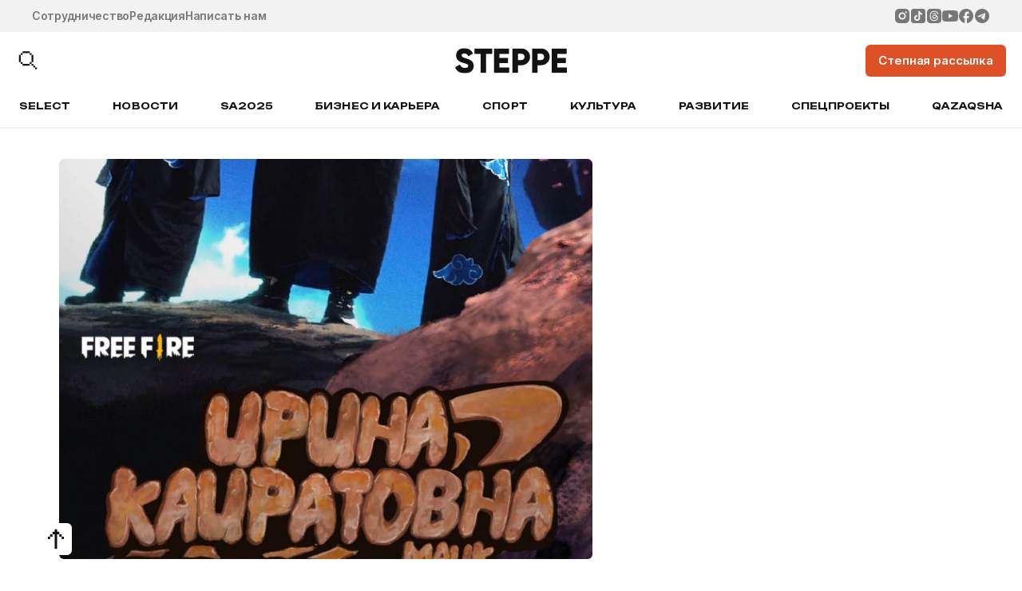

--- FILE ---
content_type: text/css
request_url: https://the-steppe.com/wp-content/themes/the-steppe-v2/dist/css/style.css?ver=1756894465
body_size: 9356
content:
@import"https://fonts.googleapis.com/css2?family=Inter:ital,opsz,wght@0,14..32,100..900;1,14..32,100..900&family=Unbounded:wght@200..900&display=swap";html,legend{color:#030712}html{background:#fff}blockquote,body,button,code,dd,div,dl,dt,fieldset,form,h1,h2,h3,h4,h5,h6,input,legend,li,ol,p,pre,select,td,textarea,th,ul{margin:0;padding:0}table{border-collapse:collapse;border-spacing:0}fieldset,img{border:0}address,button,caption,cite,code,dfn,em,input,optgroup,option,select,strong,textarea,th,var{font:inherit}del,ins{text-decoration:none}li{list-style:none}caption,th{text-align:left}h1,h2,h3,h4,h5,h6{font-size:100%;font-weight:400}q:after,q:before{content:""}abbr,acronym{border:0;font-variant:normal}sub,sup{vertical-align:baseline}:root{--fz: 16px;--color-text-primary: #131313;--color-bg-primary: #fff;--color-link: #4A90E2;--color-black: #131313;--color-blue: #DE5126;--color-light-blue: #fca489;--color-dark-gray: #777777;--color-gray: #B0B0B0;--color-light-gray: #F2F2F2;--color-white: #fff;--lh: 1.625;--space-blocks: 120px;--space-pading: 40px}html{height:100%;width:100%;scroll-behavior:smooth}body{position:relative;overflow-x:hidden;background-color:var(--color-bg-primary);font-family:Inter,sans-serif;font-weight:400;font-size:var(--fz);font-style:normal;font-optical-sizing:auto;color:var(--color-text-primary);line-height:var(--lh)}#wpadminbar{position:fixed !important;z-index:99 !important}.admin-bar.page-iframed{overflow:hidden}.admin-bar .cmp-header{top:32px}@media(max-width: 768px){.admin-bar .cmp-header{top:46px}}*{outline:none;box-sizing:border-box}a,a:visited{text-decoration:none}img,svg{vertical-align:middle}strong,b{font-weight:700}em{font-style:italic}h1,h2,h3,h4,h5,h6{font-weight:700}a{color:var(--color-text-primary);transition:all .3s ease;text-decoration:none}a:visited{color:var(--color-text-primary)}a:hover{color:var(--color-accent-primary)}.container-1440{width:100%;max-width:1440px;margin:0 auto}.t-header-1{font-size:40px;font-weight:600;line-height:52px;letter-spacing:-0.03em}.t-header-1-alt{font-size:36px;font-weight:600;font-family:Unbounded,sans-serif;line-height:48px;letter-spacing:.01em;text-transform:uppercase}.t-header-2{font-size:30px;font-weight:600;line-height:38px;letter-spacing:-0.03em}.t-header-2-alt{font-size:28px;font-weight:600;font-family:Unbounded,sans-serif;line-height:36px;letter-spacing:.01em;text-transform:uppercase}.t-header-3{font-size:28px;font-weight:600;line-height:36px;letter-spacing:-0.03em}.t-header-3-alt{font-size:24px;font-weight:600;font-family:Unbounded,sans-serif;line-height:30px;letter-spacing:.01em;text-transform:uppercase}.t-header-4{font-size:24px;font-weight:600;line-height:32px;letter-spacing:-0.03em}.t-header-4-alt{font-size:20px;font-weight:600;font-family:Unbounded,sans-serif;line-height:28px;letter-spacing:.01em;text-transform:uppercase}.t-header-5{font-size:20px;font-weight:600;line-height:26px;letter-spacing:-0.03em}.t-header-5-alt{font-size:16px;font-weight:600;font-family:Unbounded,sans-serif;line-height:24px;letter-spacing:.01em;text-transform:uppercase}.t-header-6{font-size:18px;font-weight:600;line-height:22px;letter-spacing:-0.03em}.t-tag-1-all-caps{font-family:Unbounded,sans-serif;font-size:14px;line-height:18px;text-transform:uppercase;font-weight:600}.t-tag-2-all-caps{font-family:Unbounded,sans-serif;font-size:13px;line-height:16px;text-transform:uppercase;font-weight:600}.t-tag-3-all-caps{font-family:Unbounded,sans-serif;font-size:12px;line-height:16px;text-transform:uppercase;font-weight:600}.t-text-1-medium{font-size:18px;font-weight:500;line-height:26px;letter-spacing:-0.03em}.t-text-1-regular{font-size:18px;font-weight:300;line-height:26px;letter-spacing:-0.01em}.t-text-1-alt{font-family:Unbounded,sans-serif;font-size:16px;font-weight:500;line-height:26px;letter-spacing:.02em}.t-text-2-semibold{font-size:16px;font-weight:600;line-height:24px}.t-text-2-medium{font-size:16px;font-weight:500;line-height:22px;letter-spacing:-0.02em}.t-text-2-regular{font-size:16px;font-weight:400;line-height:26px}.t-text-3-regular{font-size:15px;font-weight:400;line-height:22px;letter-spacing:-0.01em}.t-text-3-medium{font-size:15px;font-weight:500;line-height:20px;letter-spacing:-0.01em}.c-black{color:#131313}.c-white{color:#fff}.c-blue{color:#4a90e2}.c-light-blue{color:#a7c9ff}.c-dark-gray{color:#777}.c-gray{color:#b0b0b0}.c-light-gray{color:#f2f2f2}.bgc-black{background-color:#131313}.bgc-white{background-color:#fff}.bgc-blue{background-color:#4a90e2}.bgc-light-blue{background-color:#a7c9ff}.bgc-dark-gray{background-color:#777}.bgc-gray{background-color:#b0b0b0}.bgc-light-gray{background-color:#f2f2f2}.link-dark-gray{color:#777}.link-dark-gray:visited{color:#777}.link-dark-gray:hover{color:#131313}.spinner{position:relative;display:block;width:48px;height:48px;border-radius:50%;animation:rotate 1s linear infinite}.spinner::before{content:"";box-sizing:border-box;position:absolute;inset:0px;border-radius:50%;border:5px solid #fff;animation:prixClipFix 2s linear infinite}@keyframes rotate{100%{transform:rotate(360deg)}}@keyframes prixClipFix{0%{clip-path:polygon(50% 50%, 0 0, 0 0, 0 0, 0 0, 0 0)}25%{clip-path:polygon(50% 50%, 0 0, 100% 0, 100% 0, 100% 0, 100% 0)}50%{clip-path:polygon(50% 50%, 0 0, 100% 0, 100% 100%, 100% 100%, 100% 100%)}75%{clip-path:polygon(50% 50%, 0 0, 100% 0, 100% 100%, 0 100%, 0 100%)}100%{clip-path:polygon(50% 50%, 0 0, 100% 0, 100% 100%, 0 100%, 0 0)}}.cmp-article .news-head__img{width:100%;aspect-ratio:668/468;border-radius:6px;background-color:var(--color-light-gray);overflow:hidden}.cmp-article .news-head__img img{width:100%;height:100%;object-fit:cover}.cmp-article .news-head__bottom{display:flex;align-items:center;justify-content:space-between;margin-top:24px;margin-bottom:24px}@media(max-width: 768px){.cmp-article .news-head__bottom{margin-top:20px;margin-bottom:20px}}.cmp-article .news-head__category{font-family:Unbounded,sans-serif;font-size:14px;line-height:18px;text-transform:uppercase;font-weight:600;color:var(--color-blue)}.cmp-article .news-head__category:visited{color:var(--color-blue)}.cmp-article .news-head__category:hover{color:var(--color-black)}@media(max-width: 768px){.cmp-article .news-head__category{font-size:13px;line-height:16px}}.cmp-article .news-head__date{font-size:15px;font-weight:500;line-height:20px;letter-spacing:-0.01em;color:var(--color-dark-gray)}.cmp-article .news-body .maintance{font-size:14px;color:var(--color-dark-gray);border-left:4px solid var(--color-blue);padding-top:4px;padding-left:16px;margin-top:32px;margin-bottom:32px}.cmp-article .news-body h1{font-size:28px;line-height:36px;letter-spacing:-0.03em;margin-bottom:24px;font-weight:600}@media(max-width: 768px){.cmp-article .news-body h1{font-size:24px;line-height:32px;margin-bottom:12px}}.cmp-article .news-body h2,.cmp-article .news-body h3,.cmp-article .news-body h4{font-size:28px;line-height:38px;letter-spacing:-0.03em;margin-top:40px;margin-bottom:20px;font-weight:600}@media(max-width: 768px){.cmp-article .news-body h2,.cmp-article .news-body h3,.cmp-article .news-body h4{font-size:24px;line-height:32px;margin-bottom:12px}}.cmp-article .news-body p{font-size:18px;font-weight:300;line-height:26px;letter-spacing:-0.01em;margin-bottom:24px}.cmp-article .news-body p img{max-width:100%}.cmp-article .news-body ul{font-size:18px;font-weight:300;line-height:26px;letter-spacing:-0.01em;margin-bottom:24px;padding-left:1em}.cmp-article .news-body ul li{list-style:disc}.cmp-article .news-body hr{margin-top:40px;margin-bottom:40px;border:none;height:2px;background-color:var(--color-light-gray);border-radius:2px}@media(max-width: 768px){.cmp-article .news-body hr{margin-top:32px;margin-bottom:32px}}@media(max-width: 600px){.cmp-article .news-body hr{margin-top:24px;margin-bottom:24px}}.cmp-article .news-body a{color:var(--color-link);text-decoration:underline;text-underline-offset:.1em}.cmp-article .news-body a:visited{color:var(--color-link)}.cmp-article .news-body a:hover{color:var(--color-blue)}.cmp-article .news-body .person{display:grid;grid-template-columns:80px 1fr;gap:16px;margin-bottom:24px}.cmp-article .news-body .person>.wp-block-column{display:flex;flex-direction:column;justify-content:center}.cmp-article .news-body .person>.wp-block-column>.wp-block-image{margin-bottom:0;border-radius:6px;overflow:hidden}.cmp-article .news-body .person>.wp-block-column>.wp-block-image img{width:100%;height:100%;object-fit:cover}@media(max-width: 768px){.cmp-article .news-body .person{grid-template-columns:60px 1fr;gap:12px;margin-bottom:32px}}.cmp-article .news-body .person h6{font-size:20px;line-height:22px;font-weight:600;letter-spacing:-0.03em;margin-bottom:6px}@media(max-width: 768px){.cmp-article .news-body .person h6{font-size:18px;line-height:22px}}.cmp-article .news-body .person p{font-size:16px;font-weight:500;line-height:22px;letter-spacing:-0.03em;color:var(--color-dark-gray);margin-bottom:0}@media(max-width: 768px){.cmp-article .news-body .person p{font-size:15px;font-weight:400;line-height:22px;letter-spacing:-0.01em}}.cmp-article .news-body .wp-block-pullquote{padding:0}.cmp-article .news-body blockquote{position:relative;padding-top:32px;padding-bottom:32px;margin-bottom:24px}.cmp-article .news-body blockquote p{font-family:Unbounded,sans-serif;font-size:16px;font-weight:500;line-height:26px;letter-spacing:.02em;text-transform:uppercase;margin-bottom:0}.cmp-article .news-body blockquote::before{content:"";position:absolute;top:0;left:0;width:28px;height:20px;background-image:url(../../assets/img/icons/quote-open.svg);background-repeat:no-repeat;background-size:contain;background-position:center}.cmp-article .news-body blockquote::after{content:"";position:absolute;bottom:0;right:0;width:28px;height:20px;background-image:url(../../assets/img/icons/quote-close.svg);background-repeat:no-repeat;background-size:contain;background-position:center}.cmp-article .news-body>.wp-block-gallery{margin-top:40px;margin-bottom:40px}@media(max-width: 768px){.cmp-article .news-body>.wp-block-gallery{margin-top:32px;margin-bottom:32px}}@media(max-width: 600px){.cmp-article .news-body>.wp-block-gallery{margin-top:24px;margin-bottom:24px}}.cmp-article .news-body>.wp-block-image{margin-top:40px;margin-bottom:40px}@media(max-width: 768px){.cmp-article .news-body>.wp-block-image{margin-top:32px;margin-bottom:32px}}@media(max-width: 600px){.cmp-article .news-body>.wp-block-image{margin-top:24px;margin-bottom:24px}}.cmp-article .news-body>.wp-block-image figcaption{margin-top:12px;margin-bottom:0;color:var(--color-dark-gray);font-size:16px;font-weight:400;line-height:26px}.cmp-article .news-body .wp-block-embed{margin-top:40px;margin-bottom:40px}@media(max-width: 768px){.cmp-article .news-body .wp-block-embed{margin-top:32px;margin-bottom:32px}}@media(max-width: 600px){.cmp-article .news-body .wp-block-embed{margin-top:24px;margin-bottom:24px}}.cmp-article .news-body .wp-block-embed iframe{width:100%;height:auto;aspect-ratio:16/9}.cmp-article .news-body .wp-block-embed.wp-embed-aspect-16-9 iframe{width:100%;height:auto;aspect-ratio:16/9}.cmp-article .news-body .wp-block-buttons{margin-bottom:24px}.cmp-article .news-body .wp-block-buttons .wp-block-button .wp-element-button{border:none;font-size:15px;letter-spacing:-0.02em;font-weight:600;line-height:18px;background-color:var(--color-blue);color:var(--color-white);padding:11px 16px;border-radius:6px;cursor:pointer;transition:all .3s ease;letter-spacing:-0.01em;color:var(--color-white)}.cmp-article .news-body .wp-block-buttons .wp-block-button .wp-element-button:visited{color:var(--color-white)}.cmp-article .news-body .wp-block-buttons .wp-block-button .wp-element-button:hover{background-color:var(--color-black);color:var(--color-white)}@media(pointer: coarse)and (hover: none){.cmp-article .news-body .wp-block-buttons .wp-block-button .wp-element-button:hover{background-color:var(--color-blue)}}.cmp-article .news-body>*:last-child{margin-bottom:0}.cmp-article .author-info{margin-top:40px;border-left:4px solid var(--color-blue);padding-top:12px;padding-bottom:12px;padding-left:16px}@media(max-width: 600px){.cmp-article .author-info{margin-top:24px}}.cmp-article .author-info h6{font-size:16px;font-weight:600;font-family:Unbounded,sans-serif;line-height:24px;letter-spacing:.01em;text-transform:uppercase;margin-bottom:4px}@media(max-width: 600px){.cmp-article .author-info h6{font-size:14px;line-height:18px;letter-spacing:0}}.cmp-article .author-info p{font-size:18px;font-weight:500;line-height:26px;letter-spacing:-0.03em}@media(max-width: 600px){.cmp-article .author-info p{font-size:16px;line-height:22px;letter-spacing:-0.02em}}.cmp-article .author-info p a{color:var(--color-blue)}.cmp-article .author-info p a:visited{color:var(--color-blue)}.cmp-article .author-info p a:hover{color:var(--color-black)}.cmp-article .author-info p span{color:var(--color-blue)}.cmp-article .subscribe{margin-top:40px}@media(max-width: 600px){.cmp-article .subscribe{margin-top:24px}}.cmp-article .subscribe hr{height:2px;background-color:var(--color-light-gray);border:none;border-radius:2px;width:100%}.cmp-article .subscribe__inner{display:grid;grid-template-columns:1fr auto;padding-top:24px;padding-bottom:24px;gap:24px}@media(max-width: 600px){.cmp-article .subscribe__inner{grid-template-columns:1fr}}.cmp-article .subscribe__col-left{display:flex;flex-direction:column;justify-content:center}.cmp-article .subscribe__col-left h6{font-size:22px;font-weight:600;line-height:32px;letter-spacing:-0.03em;margin-bottom:8px}.cmp-article .subscribe__col-left p{font-size:16px;font-weight:400;line-height:1.5;letter-spacing:0}.cmp-article .subscribe__col-right{display:flex;flex-direction:column;justify-content:center;text-align:center}.cmp-block-title{display:flex;align-items:center;justify-content:space-between;gap:32px;padding-right:var(--space-pading)}@media(max-width: 768px){.cmp-block-title__title{font-size:28px;line-height:36px}}@media(max-width: 600px){.cmp-block-title__title{font-size:24px;line-height:30px}}.cmp-block-title__link{display:flex;align-items:center;color:var(--color-blue);font-size:16px;line-height:24px;font-weight:600}@media(max-width: 768px){.cmp-block-title__link{display:none}}.cmp-block-title__link:visited{color:var(--color-blue)}.cmp-block-title__link:hover{color:var(--color-gray)}.cmp-block-title__link svg{width:32px;height:32px}.cmp-button{border:none;font-size:15px;letter-spacing:-0.02em;font-weight:600;line-height:18px;background-color:var(--color-blue);color:var(--color-white);padding:11px 16px;border-radius:6px;cursor:pointer;transition:all .3s ease;letter-spacing:-0.01em;color:var(--color-white)}.cmp-button:visited{color:var(--color-white)}.cmp-button:hover{background-color:var(--color-black);color:var(--color-white)}@media(pointer: coarse)and (hover: none){.cmp-button:hover{background-color:var(--color-blue)}}.cmp-button-big{position:relative;padding:22px 32px;background-color:var(--color-black);color:var(--color-white);font-family:Unbounded,sans-serif;font-size:14px;line-height:17px;letter-spacing:.01em;font-weight:600;display:flex;align-items:center;justify-content:center;border-radius:6px;text-transform:uppercase;cursor:pointer;border:none}@media(max-width: 600px){.cmp-button-big{font-size:12px;line-height:15px;padding:14px 16px}}.cmp-button-big:visited{color:var(--color-white)}.cmp-button-big:hover{background:var(--color-blue)}.cmp-button-big__inner{display:flex;align-items:center;gap:8px;transition:opacity .3s ease}.cmp-button-big__inner svg{width:36px;height:36px}.cmp-button-big.no-arrow{padding:32px 32px 31px 32px}@media(max-width: 600px){.cmp-button-big.no-arrow{padding:25px 16px 24px 16px}}.cmp-button-big.no-arrow svg{display:none}.cmp-button-big__loader{position:absolute;top:50%;left:50%;transform:translate(-50%, -50%);z-index:2;pointer-events:none;opacity:0;transition:opacity .3s ease}.cmp-button-big_loading .cmp-button-big__loader{opacity:1}.cmp-button-big_loading .cmp-button-big__inner{opacity:0}.cmp-button-big_disabled{cursor:default;pointer-events:none;background-color:var(--color-gray);opacity:.25}.cmp-footer{margin-top:var(--space-blocks)}@media(max-width: 768px){.cmp-footer{margin-top:100px}}@media(max-width: 600px){.cmp-footer{margin-top:80px}}.cmp-footer.quiz{margin-top:0}.cmp-footer__inner{position:relative;display:flex;flex-direction:column;gap:var(--space-blocks);background-color:var(--color-black);color:var(--color-white);padding:40px}@media(max-width: 768px){.cmp-footer__inner{padding:16px 16px 32px 16px;gap:100px}}@media(max-width: 600px){.cmp-footer__inner{padding:16px 16px 48px 16px;gap:80px}}.cmp-footer__logo{width:100%;height:auto}.cmp-footer__logo svg{width:100%;height:auto}.cmp-footer__social{display:flex;gap:64px;justify-content:center;align-items:center}@media(max-width: 1024px){.cmp-footer__social{gap:32px}}@media(max-width: 600px){.cmp-footer__social{display:grid;grid-template-columns:repeat(4, 1fr);gap:32px 40px;width:fit-content;margin:0 auto}}.cmp-footer__social li{display:block;width:40px;height:40px}@media(max-width: 1024px){.cmp-footer__social li{width:32px;height:32px}}.cmp-footer__social li a{color:var(--color-white)}.cmp-footer__social li a:visited{color:var(--color-white)}.cmp-footer__social li a:hover{color:var(--color-light-blue)}@media(pointer: coarse)and (hover: none){.cmp-footer__social li a:hover{color:var(--color-white)}}.cmp-footer__social li a svg{width:100%;height:100%}.cmp-footer__bottom{display:flex;justify-content:space-between;align-items:center}@media(max-width: 1120px){.cmp-footer__bottom{flex-direction:column;gap:40px}}@media(max-width: 700px){.cmp-footer__bottom{gap:48px}}.cmp-footer__bottom-subscribe{color:var(--color-light-blue);text-decoration:underline}.cmp-footer__bottom-subscribe:visited{color:var(--color-light-blue)}.cmp-footer__bottom-subscribe:hover{color:var(--color-blue)}@media(pointer: coarse)and (hover: none){.cmp-footer__bottom-subscribe:hover{color:var(--color-light-blue)}}.cmp-footer__bottom-nav{display:flex;gap:48px}@media(max-width: 1024px){.cmp-footer__bottom-nav{gap:0;width:100%;justify-content:space-between}}@media(max-width: 700px){.cmp-footer__bottom-nav{flex-direction:column;gap:24px;text-align:center}}.cmp-footer__bottom-nav li a{white-space:nowrap;color:var(--color-light-gray)}.cmp-footer__bottom-nav li a:visited{color:var(--color-light-gray)}.cmp-footer__bottom-nav li a:hover{color:var(--color-blue)}@media(pointer: coarse)and (hover: none){.cmp-footer__bottom-nav li a:hover{color:var(--color-light-gray)}}.cmp-header-banner{display:none;position:relative;max-width:1440px;width:100%;margin:0 auto}.cmp-header-banner img{width:100%}.cmp-header{position:relative;top:0;z-index:10;background-color:var(--color-white)}.cmp-header.animated{transition:all .3s ease}.cmp-header.sticky{position:sticky;transform:translateY(-100%)}.cmp-header.sticky.active{transform:translateY(0)}.cmp-header::after{content:"";display:block;position:absolute;bottom:0;left:0;width:100%;height:2px;background-color:var(--color-light-gray)}@media(max-width: 768px){.cmp-header__top{display:none}}.cmp-header__top-inner{display:flex;justify-content:space-between;align-items:center;padding:4px 40px}.cmp-header__top-links{display:flex;align-items:center;gap:34px;font-size:14px;line-height:16px;letter-spacing:-0.02em;font-weight:600}.cmp-header__top-links a:visited{color:var(--color-dark-gray)}.cmp-header__top-links a:hover{color:var(--color-black)}@media(pointer: coarse)and (hover: none){.cmp-header__top-links a:hover{color:var(--color-dark-gray)}}.cmp-header__top-social{display:flex;align-items:center;gap:24px}.cmp-header__top-social svg{width:20px}.cmp-header__top-social a:visited{color:var(--color-dark-gray)}.cmp-header__top-social a:hover{color:var(--color-black)}@media(pointer: coarse)and (hover: none){.cmp-header__top-social a:hover{color:var(--color-dark-gray)}}.cmp-header__main{position:relative;padding:16px 40px 0px 40px}@media(max-width: 1380px){.cmp-header__main{padding:16px 0 0 0}}@media(max-width: 768px){.cmp-header__main{padding:14px 0 0 0}}.cmp-header__main-top{position:relative;display:flex;justify-content:space-between;align-items:center}@media(max-width: 1380px){.cmp-header__main-top{padding:0 20px}}@media(max-width: 768px){.cmp-header__main-top-button{display:none}}@media(max-width: 425px){.cmp-header__main-top{padding:0 16px}}.cmp-header__main-top-buttons{display:flex;align-items:center;gap:11px}.cmp-header__main-nav{margin-top:9px;width:calc(100% + 9px)}@media(max-width: 1380px){.cmp-header__main-nav{width:100%;overflow-x:auto;scrollbar-width:none}}@media(max-width: 768px){.cmp-header__main-nav{margin-top:18px}}.cmp-header__main-nav ul{position:relative;display:flex;justify-content:space-between;left:-5px}@media(max-width: 1380px){.cmp-header__main-nav ul{left:0}}@media(max-width: 1024px){.cmp-header__main-nav ul{padding-left:4px}}@media(max-width: 425px){.cmp-header__main-nav ul{padding-left:0}}.cmp-header__main-nav-link{display:inline-block;padding:20px 24px;white-space:nowrap;letter-spacing:.005em}@media(max-width: 1024px){.cmp-header__main-nav-link{padding:8px 16px 12px 16px}}.cmp-header__main-nav-link:hover{color:var(--color-blue)}@media(pointer: coarse)and (hover: none){.cmp-header__main-nav-link:hover{color:var(--color-black)}}.cmp-header__search-button{display:inline-block;position:relative;top:-2px;width:30px;height:30px;cursor:pointer}.cmp-header__search-button svg{width:100%;height:100%}@media(max-width: 768px){.cmp-header__search-button{top:0}}.cmp-header__search-button-line{position:absolute;top:-2px;left:100%;margin-left:12px;width:0;overflow:hidden;border-bottom:2px solid var(--color-black);padding-bottom:4px;background-color:var(--color-white);transition:all .3s ease}.cmp-header__search-button-line_show{width:282px}.cmp-header__search-button-line input{position:relative;width:100%;background-color:rgba(0,0,0,0);border:none;font-size:15px;line-height:18px;letter-spacing:-0.02em;font-weight:500;color:var(--color-black)}.cmp-header__search-button-line input::placeholder{color:var(--color-gray)}.cmp-header__menu-button{display:none;position:relative;width:30px;height:30px;cursor:pointer}.cmp-header__menu-button svg{width:100%;height:100%}@media(max-width: 768px){.cmp-header__menu-button{display:inline-block}}.cmp-header__logo{position:absolute;top:50%;left:50%;transform:translate(-50%, -50%)}.cmp-header__logo svg{width:140px}@media(max-width: 768px){.cmp-header__logo{position:relative;top:4px;left:0;transform:none;width:160px}.cmp-header__logo svg{width:100%}}.cmp-header a.current-page-link{color:var(--color-blue);cursor:default;pointer-events:none}.cmp-header-mob-menu{position:fixed;top:0;left:0;width:100%;height:100%;z-index:100;overflow:hidden;pointer-events:none;display:none}@media(max-width: 768px){.cmp-header-mob-menu{display:block}}.cmp-header-mob-menu .cmp-header__search-button{margin-right:11px}.cmp-header-mob-menu .cmp-header__search-button-line{width:calc(100% - 5px);left:0;margin-left:0}.cmp-header-mob-menu .cmp-header__logo{position:absolute;top:18px;left:20px;z-index:1}.cmp-header-mob-menu__inner{position:absolute;display:grid;grid-template-rows:auto 1fr;top:0;left:0;width:100%;height:100%;background-color:var(--color-white);transform:translateX(100%);transition:all .3s ease;pointer-events:all}.cmp-header-mob-menu__inner_show{transform:translateX(0)}.cmp-header-mob-menu__top{position:relative;display:flex;justify-content:flex-end;padding:15px 20px 13px 20px}@media(max-width: 425px){.cmp-header-mob-menu__top{padding:15px 16px 13px 16px}}.cmp-header-mob-menu__wrapper{position:relative;overflow:hidden}.cmp-header-mob-menu__buttons{position:relative;display:grid;grid-template-columns:auto 0px auto;transition:all .3s ease;z-index:2;padding-bottom:16px;background-color:var(--color-white)}.cmp-header-mob-menu__buttons_show{grid-template-columns:auto calc(100vw - 110px) auto}@media(max-width: 425px){.cmp-header-mob-menu__buttons_show{grid-template-columns:auto calc(100vw - 105px) auto}}.cmp-header-mob-menu__bottom{position:relative;height:100%;display:flex;flex-direction:column;justify-content:space-between;padding:22px 16px 16px 16px;gap:32px;overflow:auto}.cmp-header-mob-menu__bottom-nav{display:flex;flex-direction:column;gap:24px}.cmp-header-mob-menu__bottom-nav a{color:var(--color-black)}.cmp-header-mob-menu__bottom-nav a:visited{color:var(--color-black)}.cmp-header-mob-menu__bottom-links{margin-bottom:32px;display:flex;flex-direction:column;gap:15px}.cmp-header-mob-menu__bottom-links a{color:var(--color-dark-gray)}.cmp-header-mob-menu__bottom-links a:visited{color:var(--color-dark-gray)}.cmp-header-mob-menu__bottom-social{display:flex;justify-content:space-between;color:var(--color-dark-gray)}.cmp-header-mob-menu__bottom-social a{color:var(--color-dark-gray)}.cmp-header-mob-menu__bottom-social a:visited{color:var(--color-dark-gray)}.cmp-header-mob-menu__bottom-button-wrapper{margin-top:24px}.cmp-header-mob-menu__bottom-button{display:inline-block;width:100%;text-align:center}.cmp-header-mob-menu a.current-page-link{color:var(--color-blue);cursor:default;pointer-events:none}.cmp-pixel-perfect{position:absolute;top:0;left:0;width:100%;z-index:10000;overflow-x:hidden;pointer-events:none}.cmp-pixel-perfect__img{position:absolute;top:0;left:0;width:100%;height:100%;background-repeat:no-repeat;background-position:top center;opacity:.5}.cmp-pixel-perfect__spacer{width:1px;overflow:hidden;opacity:0}.cmp-pixel-perfect__control{position:fixed;bottom:20px;left:20px;width:16px;height:16px;border-radius:2px;border:2px solid #fff;background-color:hotpink;cursor:pointer;pointer-events:all}.cmp-pixel-perfect_off .cmp-pixel-perfect__img{opacity:0}.back-to-top{position:fixed;bottom:25px;left:50px;width:40px;height:40px;border-radius:6px;background-color:var(--color-white);z-index:100;cursor:pointer;transition:all .3s ease}.back-to-top:hover{color:var(--color-blue)}@media(pointer: coarse){.back-to-top:hover{color:var(--color-black)}}@media(max-width: 768px){.back-to-top{bottom:25px;left:30px;box-shadow:0px 0px 10px 0px rgba(0,0,0,.2)}}@media(max-width: 550px){.back-to-top{bottom:15px;left:25px}}.back-to-top svg{position:relative;width:100%;height:100%;transform:rotate(-90deg)}@media(pointer: coarse){.p-category{overflow:hidden}}.p-category .author-info{display:flex;flex-direction:column;gap:16px;max-width:944px;margin:120px auto 0 auto;padding-left:var(--space-pading);padding-right:var(--space-pading);padding-bottom:40px}@media(max-width: 768px){.p-category .author-info{margin-top:100px;padding-left:20px;padding-right:20px}}@media(max-width: 700px){.p-category .author-info{margin-top:80px;padding-left:16px;padding-right:16px;padding-bottom:24px;gap:12px}}.p-category .author-info h1{font-size:36px;font-weight:600;font-family:Unbounded,sans-serif;line-height:48px;letter-spacing:.01em;text-transform:uppercase}@media(max-width: 768px){.p-category .author-info h1{font-size:28px;line-height:36px}}@media(max-width: 700px){.p-category .author-info h1{font-size:24px;line-height:30px}}.p-category .author-info p{font-size:16px;font-weight:400;line-height:26px;margin-bottom:23px}@media(max-width: 700px){.p-category .author-info p{font-size:15px;line-height:22px;letter-spacing:-0.01em;margin-bottom:12px}}.p-category .author-info::after{content:"";display:block;width:100%;height:2px;background-color:var(--color-light-gray);border-radius:2px}.p-category .author-info+.news-list{margin-top:0}.p-category .news-list{max-width:944px;display:flex;flex-direction:column;gap:48px;margin:62px auto 0 auto;padding-left:var(--space-pading);padding-right:var(--space-pading)}@media(max-width: 768px){.p-category .news-list{margin-top:28px;padding-left:20px;padding-right:20px}}@media(max-width: 700px){.p-category .news-list{margin-top:34px;padding-left:16px;padding-right:16px;gap:20px}}.p-category .news-list__item{width:100%;display:grid;grid-template-columns:360px 1fr;gap:24px}@media(max-width: 700px){.p-category .news-list__item{grid-template-columns:68px 1fr;gap:12px}}.p-category .news-list__item-img{position:relative;width:100%;aspect-ratio:360/270;border-radius:6px;overflow:hidden}@media(max-width: 700px){.p-category .news-list__item-img{aspect-ratio:68/68}}.p-category .news-list__item-img img{width:100%;height:100%;object-fit:cover}.p-category .news-list__item-content{display:flex;flex-direction:column;gap:12px;justify-content:space-between}@media(max-width: 700px){.p-category .news-list__item-content{justify-content:flex-start}}.p-category .news-list__item-content-main{display:flex;flex-direction:column;gap:12px}@media(max-width: 700px){.p-category .news-list__item-content-main{gap:4px}}.p-category .news-list__item-category{font-family:Unbounded,sans-serif;font-size:14px;line-height:17px;letter-spacing:-0.02em;text-transform:uppercase;font-weight:600;color:var(--color-blue)}@media(max-width: 700px){.p-category .news-list__item-category{font-size:12px;line-height:16px;letter-spacing:0}}.p-category .news-list__item-title{font-size:20px;font-weight:600;line-height:26px;letter-spacing:-0.03em}@media(max-width: 700px){.p-category .news-list__item-title{font-size:18px;line-height:22px}}.p-category .news-list__item-text{font-size:16px;font-weight:500;line-height:22px;letter-spacing:-0.02em;overflow:hidden;display:-webkit-box;-webkit-line-clamp:3;-webkit-box-orient:vertical}@media(max-width: 700px){.p-category .news-list__item-text{display:none}}.p-category .news-list__item-footer{display:flex;gap:12px;align-items:center;justify-content:space-between}.p-category .news-list__item-footer-date{font-size:15px;font-weight:600;line-height:20px;letter-spacing:-0.02em;color:var(--color-dark-gray)}.p-category .news-list__item-footer-author{font-size:15px;font-weight:600;line-height:20px;letter-spacing:-0.02em;color:var(--color-blue)}@media(max-width: 700px){.p-category .news-list__item-footer-author{display:none}}.p-category .news-list__item-footer-author:visited{color:var(--color-blue)}.p-category .news-list__item-footer-author:hover{color:var(--color-black)}.p-category .news-list__separator{width:100%;height:2px;background-color:var(--color-light-gray);border-radius:2px}@media(pointer: coarse){.p-contacts{overflow-x:hidden}}.p-contacts .container-1440{padding-left:var(--space-pading);padding-right:var(--space-pading)}@media(max-width: 768px){.p-contacts .container-1440{padding-left:20px;padding-right:20px}}@media(max-width: 600px){.p-contacts .container-1440{padding-left:16px;padding-right:16px}}.p-contacts .content{margin-top:118px}@media(max-width: 768px){.p-contacts .content{margin-top:142px}}@media(max-width: 600px){.p-contacts .content{margin-top:53px}}.p-contacts .content h1{font-size:40px;font-weight:600;line-height:36px;letter-spacing:-0.03em;margin-bottom:40px}@media(max-width: 600px){.p-contacts .content h1{font-size:28px;line-height:36px}}.p-contacts .content .wp-block-columns{display:grid;grid-template-columns:repeat(4, 1fr);gap:24px;margin-bottom:40px}@media(max-width: 1024px){.p-contacts .content .wp-block-columns{grid-template-columns:1fr}}@media(max-width: 600px){.p-contacts .content .wp-block-columns{margin-bottom:32px}}.p-contacts .content .wp-block-columns h2{font-size:16px;font-weight:500;line-height:22px;letter-spacing:-0.02em;margin-bottom:5px}.p-contacts .content .wp-block-columns a{font-size:18px;font-weight:500;line-height:1.5;letter-spacing:-0.03em;color:var(--color-blue)}@media(max-width: 600px){.p-contacts .content .wp-block-columns a{line-height:26px}}.p-contacts .content .wp-block-columns a:visited{color:var(--color-blue)}.p-contacts .content .wp-block-columns a:hover{color:var(--color-black)}.p-contacts .content h3{color:var(--color-gray);font-size:16px;font-weight:500;line-height:22px;letter-spacing:-0.02em;margin-bottom:6px}.p-contacts .content h3+p{font-size:18px;font-weight:500;line-height:1.5;letter-spacing:-0.03em;margin-bottom:40px}@media(max-width: 600px){.p-contacts .content h3+p{line-height:26px}}.p-contacts .content iframe{border-radius:6px;width:100%;overflow:hidden}.p-iframed-page{position:fixed;top:0;left:0;width:100%;height:100%}@media(pointer: coarse){.p-index{overflow-x:hidden}}.p-index .main-news-grid{display:grid;grid-template-columns:322px 1fr 322px;gap:24px;margin-top:38px;padding-left:var(--space-pading);padding-right:var(--space-pading)}@media(max-width: 1400px){.p-index .main-news-grid{margin-top:29px;grid-template-columns:1fr 1fr}.p-index .main-news-grid>:nth-child(1){order:2}.p-index .main-news-grid>:nth-child(2){order:1;grid-column:1/3}.p-index .main-news-grid>:nth-child(3){order:3}}@media(max-width: 768px){.p-index .main-news-grid{padding-left:20px;padding-right:20px;grid-template-columns:382px 1fr}}@media(max-width: 720px){.p-index .main-news-grid{grid-template-columns:260px 1fr}}@media(max-width: 600px){.p-index .main-news-grid{margin-top:18px;padding-left:16px;padding-right:16px;grid-template-columns:1fr}.p-index .main-news-grid>:nth-child(2){order:1;grid-column:1/2}}.p-index .main-news-grid__col{display:grid}.p-index .main-news-grid__col.n1{grid-template-rows:repeat(2, auto);gap:24px}@media(max-width: 600px){.p-index .main-news-grid__col.n1{gap:0}}.p-index .main-news-grid__col.n3{grid-template-columns:repeat(1, 1fr);grid-template-rows:180px 1fr;gap:24px}@media(max-width: 600px){.p-index .main-news-grid__col.n3{margin-top:16px;gap:40px}}.p-index .main-news-grid__left-card-img{position:relative;width:100%;aspect-ratio:322/242;border-radius:6px;overflow:hidden}.p-index .main-news-grid__left-card-img img{width:100%;height:100%;object-fit:cover}.p-index .main-news-grid__left-card-category{font-family:Unbounded,sans-serif;font-size:12px;line-height:15px;letter-spacing:.01em;text-transform:uppercase;font-weight:600;color:var(--color-blue);margin:12px 0 6px 0}.p-index .main-news-grid__left-card-title{letter-spacing:-0.02em}.p-index .main-news-grid__main-card{text-align:center}@media(max-width: 600px){.p-index .main-news-grid__main-card{text-align:left;margin-bottom:32px}}.p-index .main-news-grid__main-card-img{position:relative;width:100%;aspect-ratio:668/501;border-radius:6px;overflow:hidden}.p-index .main-news-grid__main-card-img img{width:100%;height:100%;object-fit:cover}.p-index .main-news-grid__main-card-category{font-family:Unbounded,sans-serif;font-size:14px;line-height:17px;letter-spacing:.01em;text-transform:uppercase;font-weight:600;color:var(--color-blue);margin:20px 0 8px 0}@media(max-width: 1400px){.p-index .main-news-grid__main-card-category{font-size:14px;line-height:18px;text-transform:uppercase;font-weight:600}}@media(max-width: 600px){.p-index .main-news-grid__main-card-category{font-size:12px;line-height:16px;text-transform:uppercase;font-weight:600}}.p-index .main-news-grid__main-card-title{margin-bottom:8px;padding:0 34px;letter-spacing:-0.02em}@media(max-width: 1400px){.p-index .main-news-grid__main-card-title{font-size:24px;font-weight:600;line-height:32px}}@media(max-width: 600px){.p-index .main-news-grid__main-card-title{padding:0;font-size:20px;font-weight:600;line-height:26px}}.p-index .main-news-grid__main-card-text{padding:0 34px}@media(max-width: 1400px){.p-index .main-news-grid__main-card-text{font-size:16px;font-weight:500;line-height:22px;letter-spacing:-0.02em}}@media(max-width: 600px){.p-index .main-news-grid__main-card-text{padding:0;font-size:15px;font-weight:400;line-height:22px;letter-spacing:-0.01em}}.p-index .main-news-grid__news-list{max-height:502px;border-top:2px solid var(--color-black);border-bottom:2px solid var(--color-black);overflow-y:auto;padding-top:20px}@media(max-width: 600px){.p-index .main-news-grid__news-list{max-height:482px}}.p-index .main-news-grid__news-list::-webkit-scrollbar{width:6px}.p-index .main-news-grid__news-list::-webkit-scrollbar-track{background-color:rgba(0,0,0,0)}.p-index .main-news-grid__news-list::-webkit-scrollbar-thumb{background-color:var(--color-dark-gray);border-radius:6px}.p-index .main-news-grid__news-list-items{display:flex;flex-direction:column;gap:20px}.p-index .main-news-grid__news-list-link{display:grid;grid-template-columns:68px 1fr;gap:12px}.p-index .main-news-grid__news-list-link-img{position:relative;width:68px;height:68px;border-radius:6px;overflow:hidden}.p-index .main-news-grid__news-list-link-img img{width:100%;height:100%;object-fit:cover}.p-index .main-news-grid__news-list-link-text{display:flex;flex-direction:column;gap:8px}.p-index .main-news-grid__news-list-link-date{color:var(--color-dark-gray);font-weight:500;font-size:14px;line-height:1}.p-index .main-news-grid__news-list-link-title{letter-spacing:-0.02em}.p-index .main-news-grid__news-list-spacer{width:100%;height:2px;background-color:var(--color-light-gray);border-radius:2px}.p-index .main-news-grid__news-list-spacer:last-child{height:0;background-color:rgba(0,0,0,0)}.p-index .main-news-grid__air{position:relative;height:180px;overflow:hidden}.p-index .main-news-grid__air img{position:absolute;width:100%;height:100%;object-fit:cover}.p-index .main-news-grid__air iframe{display:block;margin:0 auto}.p-index .main-news-grid__gallery .swiper-slide{width:calc((100% - 25px - 12px)/1)}.p-index .steppe-select-block{position:relative;margin-top:var(--space-blocks);padding-left:var(--space-pading)}@media(max-width: 768px){.p-index .steppe-select-block{padding-left:20px;padding-right:20px;margin-top:87px}}@media(max-width: 600px){.p-index .steppe-select-block{padding-left:16px;padding-right:16px;margin-top:79px}}.p-index .steppe-select-block__gallery{margin-top:40px}.p-index .steppe-select-block__gallery-item{width:calc((100% - 188px - 72px)/3)}@media(max-width: 1200px){.p-index .steppe-select-block__gallery-item{width:calc((100% - 64px - 72px)/3)}}@media(max-width: 1024px){.p-index .steppe-select-block__gallery-item{width:calc((100% - 64px - 40px)/2)}}@media(max-width: 600px){.p-index .steppe-select-block__gallery-item{width:calc((100% - 25px - 16px)/1)}}.p-index .steppe-select-block__gallery-item-img{position:relative;width:100%;aspect-ratio:380/285;border-radius:6px;overflow:hidden}.p-index .steppe-select-block__gallery-item-img img{width:100%;height:100%;object-fit:cover}.p-index .steppe-select-block__gallery-item-title{padding-right:16px;margin-top:15px;letter-spacing:-0.02em}@media(max-width: 1200px){.p-index .steppe-select-block__gallery-item-title{margin-top:12px;font-size:18px;line-height:22px}}.p-index .steppe-special-block{position:relative;background-color:var(--color-black);color:var(--color-white);margin-top:var(--space-blocks);padding-left:var(--space-pading);padding-top:64px;padding-bottom:116px}@media(max-width: 768px){.p-index .steppe-special-block{padding-left:20px;margin-top:100px;padding-bottom:64px}}@media(max-width: 600px){.p-index .steppe-special-block{padding-left:16px;margin-top:80px;padding-top:40px;padding-bottom:48px}}.p-index .steppe-special-block__gallery{margin-top:60px}.p-index .steppe-special-block__gallery-item{width:calc((100% - 72px - 48px)/2)}@media(max-width: 1024px){.p-index .steppe-special-block__gallery-item{width:calc((100% - 88px - 20px)/1)}}@media(max-width: 600px){.p-index .steppe-special-block__gallery-item{width:calc((100% - 27px - 16px)/1)}}.p-index .steppe-special-block__gallery-item-logo{position:relative;margin-bottom:24px;color:var(--color-white)}@media(max-width: 600px){.p-index .steppe-special-block__gallery-item-logo{margin-bottom:20px}}.p-index .steppe-special-block__gallery-item-logo img{height:24px}.p-index .steppe-special-block__gallery-item-img{position:relative;width:100%;aspect-ratio:640/360;border-radius:6px;overflow:hidden;margin-bottom:24px}@media(max-width: 600px){.p-index .steppe-special-block__gallery-item-img{margin-bottom:20px}}.p-index .steppe-special-block__gallery-item-img img{width:100%;height:100%;object-fit:cover}.p-index .steppe-special-block__gallery-item-title{font-family:Unbounded,sans-serif;font-size:18px;line-height:26px;font-weight:600;letter-spacing:.01em;padding-right:16px;margin-bottom:8px;text-transform:uppercase;color:var(--color-white)}@media(max-width: 1200px){.p-index .steppe-special-block__gallery-item-title{font-size:16px;line-height:24px}}.p-index .steppe-special-block__gallery-item-text{color:var(--color-white);overflow:hidden;display:-webkit-box;-webkit-line-clamp:2;-webkit-box-orient:vertical}@media(max-width: 600px){.p-index .steppe-special-block__gallery-item-text{font-size:15px;line-height:20px;letter-spacing:-0.01em}}.p-index .steppe-social-actual-block{position:relative;margin-top:var(--space-blocks);padding-left:var(--space-pading);padding-right:var(--space-pading)}@media(max-width: 768px){.p-index .steppe-social-actual-block{margin-top:100px;padding-left:20px;padding-right:20px}}@media(max-width: 600px){.p-index .steppe-social-actual-block{margin-top:80px;padding-left:16px;padding-right:16px}}.p-index .steppe-social-actual-block .cmp-block-title{padding-right:0}.p-index .steppe-social-actual-block__gallery{margin-top:40px}.p-index .steppe-social-actual-block__gallery-item{width:calc((100% - 96px)/5)}@media(max-width: 1024px){.p-index .steppe-social-actual-block__gallery-item{width:calc((100% - 40px)/3)}}@media(max-width: 650px){.p-index .steppe-social-actual-block__gallery-item{width:calc((100% - 25px - 32px)/2)}}@media(max-width: 500px){.p-index .steppe-social-actual-block__gallery-item{width:calc((100% - 100px - 16px)/1)}}@media(max-width: 425px){.p-index .steppe-social-actual-block__gallery-item{width:calc((100% - 25px - 16px)/1)}}.p-index .steppe-social-actual-block__gallery-item-img{position:relative;width:100%;aspect-ratio:253/450;border-radius:6px;overflow:hidden}.p-index .steppe-social-actual-block__gallery-item-img img{width:100%;height:100%;object-fit:cover}.p-index .steppe-social-actual-block__gallery-item-type{position:absolute;top:12px;right:12px;width:24px;height:24px}.p-index .steppe-social-actual-block__gallery-item-type img{width:100%;height:100%}.p-index .steppe-cat-news-block{position:relative;margin-top:var(--space-blocks);padding-left:var(--space-pading);padding-top:64px;padding-bottom:58px;background-color:var(--color-black);color:var(--color-white)}@media(max-width: 768px){.p-index .steppe-cat-news-block{margin-top:100px;padding-left:20px;padding-top:40px;padding-bottom:64px}}@media(max-width: 600px){.p-index .steppe-cat-news-block{margin-top:80px;padding-left:16px}}.p-index .steppe-cat-news-block__nav{display:flex;justify-content:space-between;margin-right:40px}.p-index .steppe-cat-news-block__nav-link{position:relative;display:inline-block;padding:16px;font-size:13px;font-family:Unbounded,sans-serif;line-height:16px;font-weight:600;color:var(--color-white);text-transform:uppercase;white-space:nowrap;cursor:pointer}.p-index .steppe-cat-news-block__nav-link::after{content:"";display:block;position:absolute;bottom:0;left:0;width:100%;height:3px;background-color:var(--color-white);opacity:0;transition:all .3s ease}.p-index .steppe-cat-news-block__nav-link:visited{color:var(--color-white)}.p-index .steppe-cat-news-block__nav-link:hover{opacity:.6}.p-index .steppe-cat-news-block__nav-link:hover::after{opacity:.3}@media(pointer: coarse)and (hover: none){.p-index .steppe-cat-news-block__nav-link:hover{opacity:1}}.p-index .steppe-cat-news-block__nav-link_active{cursor:default}.p-index .steppe-cat-news-block__nav-link_active::after{opacity:1}.p-index .steppe-cat-news-block__nav-link_active:hover{opacity:1}.p-index .steppe-cat-news-block__nav-link_active:hover::after{opacity:1}.p-index .steppe-cat-news-block__gallery{position:relative;margin-top:67px;transition:opacity .3s ease}@media(max-width: 1024px){.p-index .steppe-cat-news-block__gallery{margin-top:32px}}.p-index .steppe-cat-news-block__gallery-item{width:calc((100% - 188px - 72px)/3)}@media(max-width: 1200px){.p-index .steppe-cat-news-block__gallery-item{width:calc((100% - 64px - 48px)/2)}}@media(max-width: 1024px){.p-index .steppe-cat-news-block__gallery-item{width:calc((100% - 64px - 40px)/2)}}@media(max-width: 600px){.p-index .steppe-cat-news-block__gallery-item{width:calc((100% - 25px - 16px)/1)}}.p-index .steppe-cat-news-block__gallery-item-img{position:relative;width:100%;aspect-ratio:380/285;border-radius:6px;overflow:hidden}.p-index .steppe-cat-news-block__gallery-item-img img{width:100%;height:100%;object-fit:cover}.p-index .steppe-cat-news-block__gallery-item-title{padding-right:16px;margin-top:16px;margin-bottom:8px;color:var(--color-white)}.p-index .steppe-cat-news-block__gallery-item-text{color:var(--color-white);overflow:hidden;display:-webkit-box;-webkit-line-clamp:3;-webkit-box-orient:vertical}@media(max-width: 1200px){.p-index .steppe-cat-news-block__gallery-item-text{font-size:15px;font-weight:400;line-height:22px;letter-spacing:-0.01em}}.p-index .steppe-cat-news-block__gallery-container{position:relative;z-index:1}.p-index .steppe-cat-news-block__gallery-container .loader{position:absolute;top:50%;left:50%;transform:translate(-50%, -50%);z-index:2;pointer-events:none;opacity:0;transition:opacity .3s ease}.p-index .steppe-cat-news-block_loading .steppe-cat-news-block__gallery{opacity:0}.p-index .steppe-cat-news-block_loading .loader{opacity:1}.p-index .steppe-videos-block{position:relative;margin-top:var(--space-blocks);padding-left:var(--space-pading)}@media(max-width: 768px){.p-index .steppe-videos-block{margin-top:100px;padding-left:20px}}@media(max-width: 600px){.p-index .steppe-videos-block{margin-top:80px;padding-left:16px}}.p-index .steppe-videos-block__gallery{margin-top:40px}.p-index .steppe-videos-block__gallery-item{position:relative;width:calc((100% - 72px - 48px)/2)}@media(max-width: 1024px){.p-index .steppe-videos-block__gallery-item{width:calc((100% - 88px - 20px)/1)}}@media(max-width: 600px){.p-index .steppe-videos-block__gallery-item{width:calc((100% - 25px - 16px)/1)}}.p-index .steppe-videos-block__gallery-item-img{position:relative;width:100%;aspect-ratio:640/360;border-radius:6px;overflow:hidden;margin-bottom:16px}@media(max-width: 1200px){.p-index .steppe-videos-block__gallery-item-img{margin-bottom:12px}}.p-index .steppe-videos-block__gallery-item-img img{width:100%;height:100%;object-fit:cover}.p-index .steppe-videos-block__gallery-item-img-icon{position:absolute;top:50%;left:50%;transform:translate(-50%, -50%);width:56px;height:56px}.p-index .steppe-videos-block__gallery-item-img-icon img{width:100%;height:100%}.p-index .steppe-videos-block__gallery-item-title{letter-spacing:-0.02em;margin-bottom:8px;padding-right:16px}@media(max-width: 1200px){.p-index .steppe-videos-block__gallery-item-title{font-size:20px;line-height:26px;letter-spacing:-0.03em;margin-bottom:6px}}.p-index .steppe-videos-block__gallery-item-text{padding-right:16px;overflow:hidden;display:-webkit-box;-webkit-line-clamp:2;-webkit-box-orient:vertical}@media(max-width: 1200px){.p-index .steppe-videos-block__gallery-item-text{font-size:16px;font-weight:400;line-height:26px}}.p-index .steppe-tests-block{position:relative;margin-top:var(--space-blocks);padding-left:var(--space-pading);padding-right:var(--space-pading)}@media(max-width: 768px){.p-index .steppe-tests-block{margin-top:100px;padding-left:20px;padding-right:0}}@media(max-width: 600px){.p-index .steppe-tests-block{margin-top:80px;padding-left:16px}}.p-index .steppe-tests-block__gallery{margin-top:40px}.p-index .steppe-tests-block__gallery-item{width:calc((100% - 72px)/4)}@media(max-width: 1024px){.p-index .steppe-tests-block__gallery-item{width:calc((100% - 40px)/3)}}@media(max-width: 768px){.p-index .steppe-tests-block__gallery-item{width:calc((100% - 72px - 32px)/2)}}@media(max-width: 600px){.p-index .steppe-tests-block__gallery-item{width:calc((100% - 100px - 16px)/1)}}@media(max-width: 425px){.p-index .steppe-tests-block__gallery-item{width:calc((100% - 25px - 16px)/1)}}.p-index .steppe-tests-block__gallery-item-img{position:relative;width:100%;aspect-ratio:1;border-radius:6px;overflow:hidden}.p-index .steppe-tests-block__gallery-item-img img{width:100%;height:100%;object-fit:cover}.p-index .steppe-tests-block__gallery-item-title{margin-top:16px;letter-spacing:-0.02em}@media(max-width: 1200px){.p-index .steppe-tests-block__gallery-item-title{margin-top:12px}}.p-index .steppe-tests-block__button{margin-top:40px}@media(max-width: 768px){.p-index .steppe-tests-block__button{margin-top:24px;margin-right:20px}}@media(max-width: 600px){.p-index .steppe-tests-block__button{margin-top:16px;margin-right:16px}}.p-index .dnone{display:none}@media(pointer: coarse){.p-policy{overflow-x:hidden}}.p-policy .container-1440{padding-left:var(--space-pading);padding-right:var(--space-pading)}@media(max-width: 768px){.p-policy .container-1440{padding-left:20px;padding-right:20px}}@media(max-width: 600px){.p-policy .container-1440{padding-left:16px;padding-right:16px}}.p-policy .content{max-width:865px;margin-top:114px}@media(max-width: 768px){.p-policy .content{margin-top:80px}}@media(max-width: 600px){.p-policy .content{margin-top:47px}}.p-policy .content h1{font-size:40px;font-weight:600;line-height:52px;letter-spacing:-0.03em;margin-bottom:24px}@media(max-width: 600px){.p-policy .content h1{font-size:28px;line-height:36px}}.p-policy .content__text{display:flex;flex-direction:column;gap:24px}@media(max-width: 600px){.p-policy .content__text{gap:40px}}.p-policy .content__text p{font-size:16px;font-weight:400;line-height:26px}.p-policy .content__text blockquote{margin-top:8px;border-left:4px solid var(--color-blue);padding-top:14px;padding-bottom:14px;padding-left:16px}@media(max-width: 600px){.p-policy .content__text blockquote{padding-top:0;padding-bottom:0;padding-left:10px}}.p-policy .content__text blockquote p{font-size:18px;font-weight:600;line-height:22px;letter-spacing:-0.03em}.p-policy .content__text blockquote cite{margin-top:4px;font-size:16px;font-weight:500;line-height:24px;color:var(--color-dark-gray)}@media(max-width: 600px){.p-policy .content__text blockquote cite{font-weight:400;line-height:26px}}.p-quiz-page .quiz-bg-container{position:relative;min-height:calc(100vh - 161px);background-position:50% 50%;background-size:cover;background-repeat:no-repeat;padding-top:160px}@media(max-width: 1024px){.p-quiz-page .quiz-bg-container{min-height:auto;background-image:none !important;padding-top:0}}.p-quiz-page .quiz-bg-container .quiz-card{position:absolute;top:50%;left:50%;transform:translate(-50%, -50%);width:100%;max-width:1080px;background-color:var(--color-white);border-radius:6px}@media(max-width: 1024px){.p-quiz-page .quiz-bg-container .quiz-card{position:relative;top:0;left:0;transform:none}}.p-quiz-page .quiz-bg-container .quiz-card_first-slide{opacity:0;pointer-events:none}@media(max-width: 1024px){.p-quiz-page .quiz-bg-container .quiz-card_first-slide{display:none}}.p-quiz-page .quiz-bg-container .quiz-card_first-slide.active{opacity:1;pointer-events:all}@media(max-width: 1024px){.p-quiz-page .quiz-bg-container .quiz-card_first-slide.active{display:block}}.p-quiz-page .quiz-bg-container .quiz-card_first-slide .card-content{padding:80px 148px 80px 148px;text-align:center}@media(max-width: 1024px){.p-quiz-page .quiz-bg-container .quiz-card_first-slide .card-content{padding:56px 56px 56px 56px}}@media(max-width: 600px){.p-quiz-page .quiz-bg-container .quiz-card_first-slide .card-content{padding:40px 20px 40px 20px}}.p-quiz-page .quiz-bg-container .quiz-card_first-slide .card-content img{display:block;width:100%;margin:6px auto}.p-quiz-page .quiz-bg-container .quiz-card_first-slide .title{font-family:"Unbounded",sans-serif;font-size:28px;line-height:36px;font-weight:600;letter-spacing:.01em;text-transform:uppercase;margin-bottom:32px}@media(max-width: 600px){.p-quiz-page .quiz-bg-container .quiz-card_first-slide .title{font-size:20px;line-height:26px;letter-spacing:-0.03em;margin-bottom:24px}}.p-quiz-page .quiz-bg-container .quiz-card_first-slide .text{display:flex;flex-direction:column;gap:24px;font-size:16px;line-height:26px;font-weight:400;margin-bottom:40px}@media(max-width: 600px){.p-quiz-page .quiz-bg-container .quiz-card_first-slide .text{font-size:15px;line-height:20px;margin-bottom:24px}}.p-quiz-page .quiz-bg-container .quiz-card_question{opacity:0;pointer-events:none}@media(max-width: 1024px){.p-quiz-page .quiz-bg-container .quiz-card_question{display:none}}.p-quiz-page .quiz-bg-container .quiz-card_question.active{opacity:1;pointer-events:all}@media(max-width: 1024px){.p-quiz-page .quiz-bg-container .quiz-card_question.active{display:block}}.p-quiz-page .quiz-bg-container .quiz-card_question.active.loading{pointer-events:none}.p-quiz-page .quiz-bg-container .quiz-card_question.active.loading.answered .button{pointer-events:all}.p-quiz-page .quiz-bg-container .quiz-card_question.active.loading.answered .percent{display:block !important}.p-quiz-page .quiz-bg-container .quiz-card_question .card-content{padding:56px 56px 56px 56px}@media(max-width: 600px){.p-quiz-page .quiz-bg-container .quiz-card_question .card-content{padding:40px 20px 40px 20px}}.p-quiz-page .quiz-bg-container .quiz-card_question .card-content .progress{display:flex;flex-direction:column;width:100%;gap:20px}.p-quiz-page .quiz-bg-container .quiz-card_question .card-content .progress h6{font-size:18px;line-height:22px;font-weight:600;letter-spacing:-0.03em}@media(max-width: 600px){.p-quiz-page .quiz-bg-container .quiz-card_question .card-content .progress h6{font-size:16px;line-height:20px}}.p-quiz-page .quiz-bg-container .quiz-card_question .card-content .progress-bar{position:relative;width:100%;height:4px;background-color:var(--color-light-gray);border-radius:2px}.p-quiz-page .quiz-bg-container .quiz-card_question .card-content .progress-bar__inner{position:absolute;top:0;left:0;height:4px;background-color:var(--color-blue);border-radius:2px}.p-quiz-page .quiz-bg-container .quiz-card_question .card-content .question{display:grid;grid-template-columns:420px 1fr;gap:40px;margin:56px 0 56px 0}@media(max-width: 1024px){.p-quiz-page .quiz-bg-container .quiz-card_question .card-content .question{grid-template-columns:1fr}}.p-quiz-page .quiz-bg-container .quiz-card_question .card-content .question_no-img{grid-template-columns:1fr}.p-quiz-page .quiz-bg-container .quiz-card_question .card-content .question .img-place{position:relative;aspect-ratio:420/256;width:100%;max-width:420px;border-radius:6px;background-color:var(--color-light-gray);overflow:hidden}.p-quiz-page .quiz-bg-container .quiz-card_question .card-content .question .img-place img{width:100%;height:100%;object-fit:cover}.p-quiz-page .quiz-bg-container .quiz-card_question .card-content .question .question-title{font-size:24px;line-height:32px;font-weight:600;letter-spacing:-0.03em;margin-bottom:24px}@media(max-width: 600px){.p-quiz-page .quiz-bg-container .quiz-card_question .card-content .question .question-title{font-size:20px;line-height:26px;margin-bottom:16px}}.p-quiz-page .quiz-bg-container .quiz-card_question .card-content .question .answers{display:flex;flex-direction:column;gap:18px}.p-quiz-page .quiz-bg-container .quiz-card_question .card-content .question .answers li audio{display:block;width:100%;margin:12px 0 12px 0}.p-quiz-page .quiz-bg-container .quiz-card_question .card-content .question .answers li label{display:flex;align-items:center;justify-content:space-between;cursor:pointer;transition:all .3s ease}.p-quiz-page .quiz-bg-container .quiz-card_question .card-content .question .answers li label:hover{opacity:.6}.p-quiz-page .quiz-bg-container .quiz-card_question .card-content .question .answers li label.answered{opacity:1;cursor:default;pointer-events:none}.p-quiz-page .quiz-bg-container .quiz-card_question .card-content .question .answers li label.answered_correct{color:#04e500}.p-quiz-page .quiz-bg-container .quiz-card_question .card-content .question .answers li label.answered_correct .left .radio{border-color:#04e500}.p-quiz-page .quiz-bg-container .quiz-card_question .card-content .question .answers li label.answered_correct .left .radio input:checked+span{background-color:#04e500}.p-quiz-page .quiz-bg-container .quiz-card_question .card-content .question .answers li label.answered_incorrect{color:#ed0000}.p-quiz-page .quiz-bg-container .quiz-card_question .card-content .question .answers li label.answered_incorrect .left .radio{border-color:#ed0000}.p-quiz-page .quiz-bg-container .quiz-card_question .card-content .question .answers li label.answered_incorrect .left .radio input:checked+span{background-color:#ed0000}.p-quiz-page .quiz-bg-container .quiz-card_question .card-content .question .answers li label.answered_selected .left .text p{display:block}.p-quiz-page .quiz-bg-container .quiz-card_question .card-content .question .answers li label .left{display:grid;grid-template-columns:28px 1fr;align-items:center;gap:12px}.p-quiz-page .quiz-bg-container .quiz-card_question .card-content .question .answers li label .left .radio{position:relative;display:inline-block;width:28px;height:28px;border-radius:50%;overflow:hidden;border:3px solid var(--color-black)}.p-quiz-page .quiz-bg-container .quiz-card_question .card-content .question .answers li label .left .radio input{position:absolute;top:0;left:0;width:100%;height:100%;opacity:0;cursor:pointer}.p-quiz-page .quiz-bg-container .quiz-card_question .card-content .question .answers li label .left .radio input:checked+span{position:absolute;top:50%;left:50%;transform:translate(-50%, -50%);width:16px;height:16px;border-radius:50%;background-color:var(--color-blue)}.p-quiz-page .quiz-bg-container .quiz-card_question .card-content .question .answers li label .left .text h4{font-weight:18;line-height:22px;letter-spacing:-0.03em;font-weight:600;color:var(--color-black)}.p-quiz-page .quiz-bg-container .quiz-card_question .card-content .question .answers li label .left .text p{display:none;font-size:15px;line-height:20px;letter-spacing:-0.01em;font-weight:500}@media(max-width: 600px){.p-quiz-page .quiz-bg-container .quiz-card_question .card-content .question .answers li label .left .text p{font-size:14px;line-height:18px}}.p-quiz-page .quiz-bg-container .quiz-card_question .card-content .question .answers li label .percent{display:none;font-weight:18;line-height:22px;letter-spacing:-0.03em;font-weight:600;color:var(--color-black)}.p-quiz-page .quiz-bg-container .quiz-card_result{opacity:0;pointer-events:none}@media(max-width: 1024px){.p-quiz-page .quiz-bg-container .quiz-card_result{display:none}}.p-quiz-page .quiz-bg-container .quiz-card_result.active{opacity:1;pointer-events:all}@media(max-width: 1024px){.p-quiz-page .quiz-bg-container .quiz-card_result.active{display:block}}.p-quiz-page .quiz-bg-container .quiz-card_result .card-content{padding:56px 56px 56px 56px;text-align:center}@media(max-width: 600px){.p-quiz-page .quiz-bg-container .quiz-card_result .card-content{padding:40px 20px 40px 20px}}.p-quiz-page .quiz-bg-container .quiz-card_result .card-content .points{display:flex;justify-content:space-between;align-items:center;font-size:24px;line-height:32px;font-weight:600;letter-spacing:-0.03em;margin-bottom:56px}@media(max-width: 600px){.p-quiz-page .quiz-bg-container .quiz-card_result .card-content .points{font-size:16px;line-height:24px;margin-bottom:32px}}.p-quiz-page .quiz-bg-container .quiz-card_result .card-content .points .value{color:var(--color-blue)}.p-quiz-page .quiz-bg-container .quiz-card_result .card-content .title{font-weight:28px;line-height:36px;letter-spacing:-0.03em;margin-bottom:56px}.p-quiz-page .quiz-bg-container .quiz-card_result .card-content .content{display:flex;flex-direction:column;gap:24px;margin-bottom:56px}.p-quiz-page .quiz-bg-container .quiz-card_result .card-content .content h1,.p-quiz-page .quiz-bg-container .quiz-card_result .card-content .content h2,.p-quiz-page .quiz-bg-container .quiz-card_result .card-content .content h3,.p-quiz-page .quiz-bg-container .quiz-card_result .card-content .content h4,.p-quiz-page .quiz-bg-container .quiz-card_result .card-content .content h5,.p-quiz-page .quiz-bg-container .quiz-card_result .card-content .content h6{font-size:28px;font-weight:600;line-height:36px;letter-spacing:-0.03em}@media(max-width: 600px){.p-quiz-page .quiz-bg-container .quiz-card_result .card-content .content h1,.p-quiz-page .quiz-bg-container .quiz-card_result .card-content .content h2,.p-quiz-page .quiz-bg-container .quiz-card_result .card-content .content h3,.p-quiz-page .quiz-bg-container .quiz-card_result .card-content .content h4,.p-quiz-page .quiz-bg-container .quiz-card_result .card-content .content h5,.p-quiz-page .quiz-bg-container .quiz-card_result .card-content .content h6{font-size:20px;line-height:26px}}.p-quiz-page .quiz-bg-container .quiz-card_result .card-content .content img{display:block;width:100%;margin:6px auto}.p-quiz-page .quiz-bg-container .quiz-card_result .card-content .content a{color:var(--color-blue);text-decoration:underline}.p-quiz-page .quiz-bg-container .quiz-card_result .card-content .content a:visited{color:var(--color-blue)}.p-quiz-page .quiz-bg-container .quiz-card_result .card-content .content a:hover{color:var(--color-light-blue)}@media(pointer: coarse)and (hover: none){.p-quiz-page .quiz-bg-container .quiz-card_result .card-content .content a:hover{color:var(--color-blue)}}.p-quiz-page .quiz-bg-container .quiz-card_result .card-content .content button{border:none;font-family:"Unbounded",sans-serif;font-size:13px;font-weight:600;line-height:16px;background-color:var(--color-blue);color:var(--color-white);padding:16px 16px;border-radius:6px;cursor:pointer;transition:all .3s ease;text-transform:uppercase;color:var(--color-white)}.p-quiz-page .quiz-bg-container .quiz-card_result .card-content .content button:visited{color:var(--color-white)}.p-quiz-page .quiz-bg-container .quiz-card_result .card-content .content button:hover{background-color:var(--color-black);color:var(--color-white)}@media(pointer: coarse)and (hover: none){.p-quiz-page .quiz-bg-container .quiz-card_result .card-content .content button:hover{background-color:var(--color-blue)}}.p-quiz-page .quiz-bg-container .button{width:100%;max-width:200px;border:none;font-family:"Unbounded",sans-serif;font-size:13px;font-weight:600;line-height:16px;background-color:var(--color-blue);color:var(--color-white);padding:16px 16px;border-radius:6px;cursor:pointer;transition:all .3s ease;text-transform:uppercase;color:var(--color-white)}.p-quiz-page .quiz-bg-container .button_full-width{max-width:none}.p-quiz-page .quiz-bg-container .button:visited{color:var(--color-white)}.p-quiz-page .quiz-bg-container .button:hover{background-color:var(--color-black);color:var(--color-white)}@media(pointer: coarse)and (hover: none){.p-quiz-page .quiz-bg-container .button:hover{background-color:var(--color-blue)}}.p-quiz-page .quiz-bg-container .button.disabled{background-color:var(--color-gray);color:var(--color-white);cursor:default;pointer-events:none}.p-quiz-page .quiz-bg-container .button .loader{position:absolute;top:50%;left:50%;margin-top:-18px;margin-left:-18px;width:36px;height:36px;border:5px solid #fff;border-bottom-color:rgba(0,0,0,0);border-radius:50%;display:inline-block;box-sizing:border-box;animation:rotation 1s linear infinite;opacity:0;pointer-events:none}@keyframes rotation{0%{transform:rotate(0deg)}100%{transform:rotate(360deg)}}.p-quiz-page .quiz-bg-container .button.loading{position:relative}.p-quiz-page .quiz-bg-container .button.loading::after{content:"";display:block;position:absolute;left:0;top:0;width:100%;height:100%;background-color:var(--color-black)}.p-quiz-page .quiz-bg-container .button.loading .loader{opacity:1;z-index:1}@media(pointer: coarse){.p-search{overflow-x:hidden}}.p-search .news-list{max-width:944px;display:flex;flex-direction:column;gap:48px;margin:62px auto 0 auto;padding-left:var(--space-pading);padding-right:var(--space-pading)}@media(max-width: 768px){.p-search .news-list{margin-top:28px;padding-left:20px;padding-right:20px}}@media(max-width: 700px){.p-search .news-list{margin-top:34px;padding-left:16px;padding-right:16px;gap:20px}}.p-search .news-list__item{width:100%;display:grid;grid-template-columns:360px 1fr;gap:24px}@media(max-width: 700px){.p-search .news-list__item{grid-template-columns:68px 1fr;gap:12px}}.p-search .news-list__item-img{position:relative;width:100%;aspect-ratio:360/270;border-radius:6px;overflow:hidden}@media(max-width: 700px){.p-search .news-list__item-img{aspect-ratio:68/68}}.p-search .news-list__item-img img{width:100%;height:100%;object-fit:cover}.p-search .news-list__item-content{display:flex;flex-direction:column;gap:12px;justify-content:space-between}@media(max-width: 700px){.p-search .news-list__item-content{justify-content:flex-start}}.p-search .news-list__item-content-main{display:flex;flex-direction:column;gap:12px}@media(max-width: 700px){.p-search .news-list__item-content-main{gap:4px}}.p-search .news-list__item-category{font-family:Unbounded,sans-serif;font-size:14px;line-height:17px;letter-spacing:-0.02em;text-transform:uppercase;font-weight:600;color:var(--color-blue)}@media(max-width: 700px){.p-search .news-list__item-category{font-size:12px;line-height:16px;letter-spacing:0}}.p-search .news-list__item-title{font-size:20px;font-weight:600;line-height:26px;letter-spacing:-0.03em}@media(max-width: 700px){.p-search .news-list__item-title{font-size:18px;line-height:22px}}.p-search .news-list__item-text{font-size:16px;font-weight:500;line-height:22px;letter-spacing:-0.02em;overflow:hidden;display:-webkit-box;-webkit-line-clamp:3;-webkit-box-orient:vertical}@media(max-width: 700px){.p-search .news-list__item-text{display:none}}.p-search .news-list__item-footer{display:flex;gap:12px;align-items:center;justify-content:space-between}.p-search .news-list__item-footer-date{font-size:15px;font-weight:600;line-height:20px;letter-spacing:-0.02em;color:var(--color-dark-gray)}.p-search .news-list__item-footer-author{font-size:15px;font-weight:600;line-height:20px;letter-spacing:-0.02em;color:var(--color-blue)}@media(max-width: 700px){.p-search .news-list__item-footer-author{display:none}}.p-search .news-list__item-footer-author:visited{color:var(--color-blue)}.p-search .news-list__item-footer-author:hover{color:var(--color-black)}.p-search .news-list__separator{width:100%;height:2px;background-color:var(--color-light-gray);border-radius:2px}@media(pointer: coarse){.p-single{overflow-x:hidden}}.p-single .article{padding-left:var(--space-pading);padding-right:var(--space-pading);max-width:1212px;margin:0 auto}@media(max-width: 768px){.p-single .article{padding-left:20px;padding-right:20px}}@media(max-width: 600px){.p-single .article{padding-left:16px;padding-right:16px}}.p-single .article_bottom{margin-top:100px}@media(max-width: 768px){.p-single .article_bottom{margin-top:40px}}@media(max-width: 600px){.p-single .article_bottom{margin-top:80px}}.p-single .article_bottom article{margin-bottom:100px}.p-single .article_bottom article:last-child{margin-bottom:0}@media(max-width: 768px){.p-single .article_bottom article{margin-bottom:40px}}@media(max-width: 600px){.p-single .article_bottom article{margin-bottom:80px}}.p-single .columns{display:grid;grid-template-columns:1fr 321px;gap:40px;margin-top:38px}@media(max-width: 1024px){.p-single .columns{grid-template-columns:1fr;gap:0}}@media(max-width: 768px){.p-single .columns{margin-top:29px}}@media(max-width: 600px){.p-single .columns{margin-top:26px}}.p-single .columns.lazy-loaded{margin-top:100px}@media(max-width: 600px){.p-single .columns.lazy-loaded{margin-top:80px}}.p-single .columns .content{max-width:668px}@media(max-width: 1024px){.p-single .columns .content{max-width:100%}}.p-single .sidebar{position:relative}@media(max-width: 1024px){.p-single .sidebar{display:none}}.p-single .sidebar .banner{display:none;position:sticky;top:140px;width:100%;aspect-ratio:321/642;border-radius:6px;background-color:var(--color-light-gray);overflow:hidden}.p-single .sidebar .banner img{width:100%;height:100%;object-fit:cover}.p-single .similar-block{position:relative;margin-top:var(--space-blocks);padding-left:150px;margin-top:100px}@media(max-width: 1440px){.p-single .similar-block{padding-left:40px;padding-right:0}}@media(max-width: 768px){.p-single .similar-block{padding-left:20px;padding-right:20px;margin-top:40px}}@media(max-width: 600px){.p-single .similar-block{padding-left:16px;padding-right:16px;margin-top:80px}}.p-single .similar-block__gallery{margin-top:40px}.p-single .similar-block__gallery-item{width:calc((100% - 188px - 72px)/3)}@media(max-width: 1200px){.p-single .similar-block__gallery-item{width:calc((100% - 64px - 72px)/3)}}@media(max-width: 1024px){.p-single .similar-block__gallery-item{width:calc((100% - 64px - 40px)/2)}}@media(max-width: 600px){.p-single .similar-block__gallery-item{width:calc((100% - 25px - 16px)/1)}}.p-single .similar-block__gallery-item-img{position:relative;width:100%;aspect-ratio:380/285;border-radius:6px;overflow:hidden}.p-single .similar-block__gallery-item-img img{width:100%;height:100%;object-fit:cover}.p-single .similar-block__gallery-item-title{padding-right:16px;margin-top:15px;letter-spacing:-0.02em}@media(max-width: 1200px){.p-single .similar-block__gallery-item-title{margin-top:12px;font-size:18px;line-height:22px}}@media(pointer: coarse){.p-text-page{overflow-x:hidden}}.p-text-page .container-1440{padding-left:var(--space-pading);padding-right:var(--space-pading)}@media(max-width: 768px){.p-text-page .container-1440{padding-left:20px;padding-right:20px}}@media(max-width: 600px){.p-text-page .container-1440{padding-left:16px;padding-right:16px}}.p-text-page .content{max-width:865px;margin-top:114px}@media(max-width: 768px){.p-text-page .content{margin-top:80px}}@media(max-width: 600px){.p-text-page .content{margin-top:47px}}.p-text-page .content h1{font-size:40px;font-weight:600;line-height:52px;letter-spacing:-0.03em;margin-bottom:24px}@media(max-width: 600px){.p-text-page .content h1{font-size:28px;line-height:36px}}.p-text-page .content__text{display:flex;flex-direction:column;gap:24px}@media(max-width: 600px){.p-text-page .content__text{gap:40px}}.p-text-page .content__text p{font-size:16px;font-weight:400;line-height:26px}.p-text-page .content__text a{color:var(--color-blue)}.p-text-page .content__text a:visited{color:var(--color-blue)}.p-text-page .content__text a:hover{color:var(--color-black)}.p-text-page .content__text blockquote{margin-top:8px;border-left:4px solid var(--color-blue);padding-top:14px;padding-bottom:14px;padding-left:16px}@media(max-width: 600px){.p-text-page .content__text blockquote{padding-top:0;padding-bottom:0;padding-left:10px}}.p-text-page .content__text blockquote p{font-size:18px;font-weight:600;line-height:22px;letter-spacing:-0.03em}.p-text-page .content__text blockquote cite{margin-top:4px;font-size:16px;font-weight:500;line-height:24px;color:var(--color-dark-gray)}@media(max-width: 600px){.p-text-page .content__text blockquote cite{font-weight:400;line-height:26px}}

--- FILE ---
content_type: image/svg+xml
request_url: https://the-steppe.com/wp-content/themes/the-steppe-v2/assets/img/icons/quote-open.svg
body_size: 466
content:
<svg width="28" height="20" viewBox="0 0 28 20" fill="none" xmlns="http://www.w3.org/2000/svg">
<path d="M28 0L22.1935 11.9255L21.6129 8.13665C22.7742 8.13665 23.828 8.4058 24.7742 8.9441C25.7204 9.4824 26.4731 10.207 27.0323 11.118C27.5914 11.9876 27.871 12.9607 27.871 14.0373C27.871 15.1553 27.5914 16.1698 27.0323 17.0807C26.4731 17.9503 25.7204 18.6542 24.7742 19.1925C23.828 19.7309 22.7742 20 21.6129 20C20.4516 20 19.3979 19.7309 18.4516 19.1925C17.5054 18.6542 16.7312 17.9296 16.129 17.0186C15.5699 16.0663 15.2903 15.0311 15.2903 13.913C15.2903 12.795 15.5484 11.6356 16.0645 10.4348C16.5806 9.19255 17.4839 7.63975 18.7742 5.7764L22.5806 0H28ZM12.6452 0L6.90323 11.9255L6.25807 8.13665C7.46237 8.13665 8.51613 8.4058 9.41935 8.9441C10.3656 9.4824 11.1183 10.207 11.6774 11.118C12.2796 11.9876 12.5806 12.9607 12.5806 14.0373C12.5806 15.1553 12.2796 16.1698 11.6774 17.0807C11.1183 17.9503 10.3656 18.6542 9.41935 19.1925C8.51613 19.7309 7.46237 20 6.25807 20C5.13979 20 4.08602 19.7309 3.09677 19.1925C2.15054 18.6542 1.39785 17.9296 0.83871 17.0186C0.27957 16.0663 0 15.0311 0 13.913C0 12.795 0.258065 11.6356 0.774194 10.4348C1.29032 9.19255 2.19355 7.63975 3.48387 5.7764L7.29032 0H12.6452Z" fill="#4A90E2"/>
</svg>


--- FILE ---
content_type: image/svg+xml
request_url: https://the-steppe.com/wp-content/themes/the-steppe-v2/assets/img/icons/quote-close.svg
body_size: 483
content:
<svg width="28" height="20" viewBox="0 0 28 20" fill="none" xmlns="http://www.w3.org/2000/svg">
<path d="M0 20L5.7552 8.03738L6.40185 11.838C5.23788 11.838 4.18168 11.568 3.23326 11.028C2.28483 10.4881 1.53041 9.78193 0.969977 8.90966C0.409546 7.99585 0.12933 6.99896 0.12933 5.919C0.12933 4.79751 0.409546 3.80062 0.969977 2.92835C1.53041 2.01454 2.28483 1.30841 3.23326 0.809969C4.18168 0.26999 5.23788 0 6.40185 0C7.56582 0 8.62202 0.26999 9.57044 0.809969C10.5189 1.30841 11.2733 2.01454 11.8337 2.92835C12.3941 3.84216 12.6744 4.90135 12.6744 6.10592C12.6744 7.14434 12.4157 8.28661 11.8984 9.53271C11.3811 10.7373 10.4757 12.3157 9.18245 14.2679L5.36721 20H0ZM15.3256 20L21.0808 8.03738L21.7275 11.838C20.5635 11.838 19.5073 11.568 18.5589 11.028C17.6105 10.4881 16.856 9.78193 16.2956 8.90966C15.7352 7.99585 15.455 6.99896 15.455 5.919C15.455 4.79751 15.7352 3.80062 16.2956 2.92835C16.856 2.01454 17.6105 1.30841 18.5589 0.809969C19.5073 0.26999 20.5635 0 21.7275 0C22.8915 0 23.9477 0.26999 24.8961 0.809969C25.8445 1.30841 26.5989 2.01454 27.1594 2.92835C27.7198 3.84216 28 4.90135 28 6.10592C28 7.14434 27.7413 8.28661 27.224 9.53271C26.7067 10.7373 25.8014 12.3157 24.5081 14.2679L20.6928 20H15.3256Z" fill="#4A90E2"/>
</svg>
